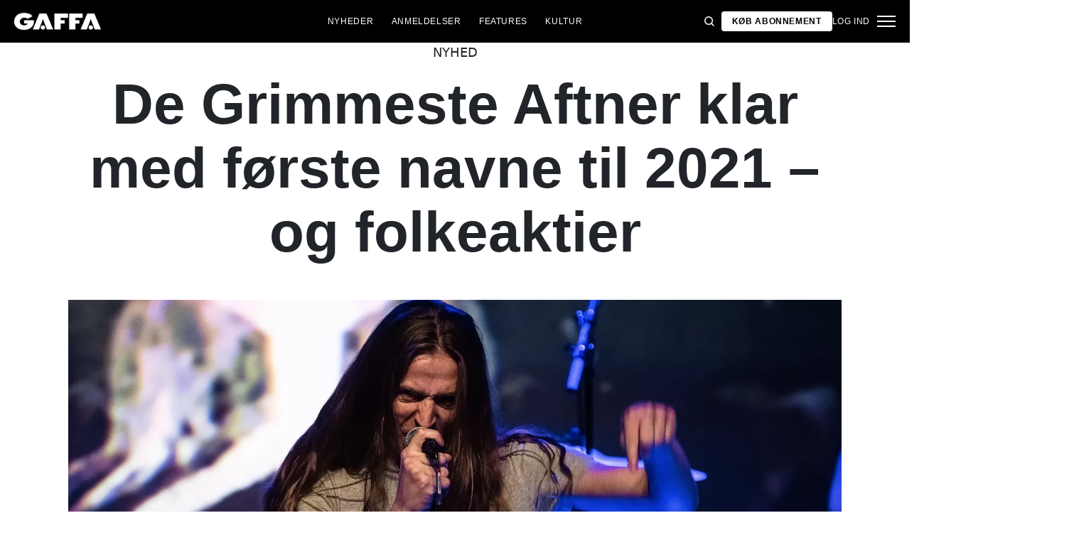

--- FILE ---
content_type: text/html; charset=utf-8
request_url: https://gaffa.dk/nyheder/2020/december/de-grimmeste-aftner-klar-med-forste-navne-til-2021-og-folkeaktier/
body_size: 19287
content:

<!DOCTYPE html>
<html lang="da">
<head>
    <style id="w3_bg_load">
        div:not(.w3_bg), section:not(.w3_bg), iframelazy:not(.w3_bg) {
            background-image: none !important;
        }
    </style>
    <script>var w3_lazy_load_by_px = 200, blank_image_webp_url = "https://d2pk8plgu825qi.cloudfront.net/wp-content/uploads/blank.pngw3.webp", google_fonts_delay_load = 1e4, w3_mousemoveloadimg = !1, w3_page_is_scrolled = !1, w3_lazy_load_js = 1, w3_excluded_js = 0; class w3_loadscripts { constructor(e) { this.triggerEvents = e, this.eventOptions = { passive: !0 }, this.userEventListener = this.triggerListener.bind(this), this.lazy_trigger, this.style_load_fired, this.lazy_scripts_load_fired = 0, this.scripts_load_fired = 0, this.scripts_load_fire = 0, this.excluded_js = w3_excluded_js, this.w3_lazy_load_js = w3_lazy_load_js, this.w3_fonts = "undefined" != typeof w3_googlefont ? w3_googlefont : [], this.w3_styles = [], this.w3_scripts = { normal: [], async: [], defer: [], lazy: [] }, this.allJQueries = [] } user_events_add(e) { this.triggerEvents.forEach(t => window.addEventListener(t, e.userEventListener, e.eventOptions)) } user_events_remove(e) { this.triggerEvents.forEach(t => window.removeEventListener(t, e.userEventListener, e.eventOptions)) } triggerListener_on_load() { "loading" === document.readyState ? document.addEventListener("DOMContentLoaded", this.load_resources.bind(this)) : this.load_resources() } triggerListener() { this.user_events_remove(this), this.lazy_scripts_load_fired = 1, this.add_html_class("w3_user"), "loading" === document.readyState ? (document.addEventListener("DOMContentLoaded", this.load_style_resources.bind(this)), this.scripts_load_fire || document.addEventListener("DOMContentLoaded", this.load_resources.bind(this))) : (this.load_style_resources(), this.scripts_load_fire || this.load_resources()) } async load_style_resources() { this.style_load_fired || (this.style_load_fired = !0, this.register_styles(), document.getElementsByTagName("html")[0].setAttribute("data-css", this.w3_styles.length), document.getElementsByTagName("html")[0].setAttribute("data-css-loaded", 0), this.preload_scripts(this.w3_styles), this.load_styles_preloaded()) } async load_styles_preloaded() { setTimeout(function (e) { document.getElementsByTagName("html")[0].classList.contains("css-preloaded") ? e.load_styles(e.w3_styles) : e.load_styles_preloaded() }, 200, this) } async load_resources() { this.scripts_load_fired || (this.scripts_load_fired = !0, this.hold_event_listeners(), this.exe_document_write(), this.register_scripts(), this.add_html_class("w3_start"), "function" == typeof w3_events_on_start_js && w3_events_on_start_js(), this.preload_scripts(this.w3_scripts.normal), this.preload_scripts(this.w3_scripts.defer), this.preload_scripts(this.w3_scripts.async), await this.load_scripts(this.w3_scripts.normal), await this.load_scripts(this.w3_scripts.defer), await this.load_scripts(this.w3_scripts.async), await this.execute_domcontentloaded(), await this.execute_window_load(), window.dispatchEvent(new Event("w3-scripts-loaded")), this.add_html_class("w3_js"), "function" == typeof w3_events_on_end_js && w3_events_on_end_js(), this.lazy_trigger = setInterval(this.w3_trigger_lazy_script, 500, this)) } async w3_trigger_lazy_script(e) { e.lazy_scripts_load_fired && (await e.load_scripts(e.w3_scripts.lazy), e.add_html_class("jsload"), clearInterval(e.lazy_trigger)) } add_html_class(e) { document.getElementsByTagName("html")[0].classList.add(e) } register_scripts() { document.querySelectorAll("script[type=lazyload_int]").forEach(e => { e.hasAttribute("data-src") ? e.hasAttribute("async") && !1 !== e.async ? this.w3_scripts.async.push(e) : e.hasAttribute("defer") && !1 !== e.defer || "module" === e.getAttribute("data-w3-type") ? this.w3_scripts.defer.push(e) : this.w3_scripts.normal.push(e) : this.w3_scripts.normal.push(e) }), document.querySelectorAll("script[type=lazyload_ext]").forEach(e => { this.w3_scripts.lazy.push(e) }) } register_styles() { document.querySelectorAll("link[data-href]").forEach(e => { this.w3_styles.push(e) }) } async execute_script(e) { return await this.repaint_frame(), new Promise(t => { let s = document.createElement("script"), a;[...e.attributes].forEach(e => { let t = e.nodeName; "type" !== t && "data-src" !== t && ("data-w3-type" === t && (t = "type", a = e.nodeValue), s.setAttribute(t, e.nodeValue)) }), e.hasAttribute("data-src") ? (s.setAttribute("src", e.getAttribute("data-src")), s.addEventListener("load", t), s.addEventListener("error", t)) : (s.text = e.text, t()), null !== e.parentNode && e.parentNode.replaceChild(s, e) }) } async execute_styles(e) { var t; let s; return t = e, void ((s = document.createElement("link")).href = t.getAttribute("data-href"), s.rel = "stylesheet", document.head.appendChild(s), t.parentNode.removeChild(t)) } async load_scripts(e) { let t = e.shift(); return t ? (await this.execute_script(t), this.load_scripts(e)) : Promise.resolve() } async load_styles(e) { let t = e.shift(); return t ? (this.execute_styles(t), this.load_styles(e)) : "loaded" } async load_fonts(e) { var t = document.createDocumentFragment(); e.forEach(e => { let s = document.createElement("link"); s.href = e, s.rel = "stylesheet", t.appendChild(s) }), setTimeout(function () { document.head.appendChild(t) }, google_fonts_delay_load) } preload_scripts(e) { var t = document.createDocumentFragment(), s = 0, a = this;[...e].forEach(i => { let r = i.getAttribute("data-src"), n = i.getAttribute("data-href"); if (r) { let d = document.createElement("link"); d.href = r, d.rel = "preload", d.as = "script", t.appendChild(d) } else if (n) { let l = document.createElement("link"); l.href = n, l.rel = "preload", l.as = "style", s++, e.length == s && (l.dataset.last = 1), t.appendChild(l), l.onload = function () { fetch(this.href).then(e => e.blob()).then(e => { a.update_css_loader() }).catch(e => { a.update_css_loader() }) }, l.onerror = function () { a.update_css_loader() } } }), document.head.appendChild(t) } update_css_loader() { document.getElementsByTagName("html")[0].setAttribute("data-css-loaded", parseInt(document.getElementsByTagName("html")[0].getAttribute("data-css-loaded")) + 1), document.getElementsByTagName("html")[0].getAttribute("data-css") == document.getElementsByTagName("html")[0].getAttribute("data-css-loaded") && document.getElementsByTagName("html")[0].classList.add("css-preloaded") } hold_event_listeners() { let e = {}; function t(t, s) { !function (t) { function s(s) { return e[t].eventsToRewrite.indexOf(s) >= 0 ? "w3-" + s : s } e[t] || (e[t] = { originalFunctions: { add: t.addEventListener, remove: t.removeEventListener }, eventsToRewrite: [] }, t.addEventListener = function () { arguments[0] = s(arguments[0]), e[t].originalFunctions.add.apply(t, arguments) }, t.removeEventListener = function () { arguments[0] = s(arguments[0]), e[t].originalFunctions.remove.apply(t, arguments) }) }(t), e[t].eventsToRewrite.push(s) } function s(e, t) { let s = e[t]; Object.defineProperty(e, t, { get: () => s || function () { }, set(a) { e["w3" + t] = s = a } }) } t(document, "DOMContentLoaded"), t(window, "DOMContentLoaded"), t(window, "load"), t(window, "pageshow"), t(document, "readystatechange"), s(document, "onreadystatechange"), s(window, "onload"), s(window, "onpageshow") } hold_jquery(e) { let t = window.jQuery; Object.defineProperty(window, "jQuery", { get: () => t, set(s) { if (s && s.fn && !e.allJQueries.includes(s)) { s.fn.ready = s.fn.init.prototype.ready = function (t) { if (void 0 !== t) return e.scripts_load_fired ? e.domReadyFired ? t.bind(document)(s) : document.addEventListener("w3-DOMContentLoaded", () => t.bind(document)(s)) : t.bind(document)(s), s(document) }; let a = s.fn.on; s.fn.on = s.fn.init.prototype.on = function () { if ("ready" == arguments[0]) { if (this[0] !== document) return a.apply(this, arguments), this; arguments[1].bind(document)(s) } if (this[0] === window) { function e(e) { return e.split(" ").map(e => "load" === e || 0 === e.indexOf("load.") ? "w3-jquery-load" : e).join(" ") } "string" == typeof arguments[0] || arguments[0] instanceof String ? arguments[0] = e(arguments[0]) : "object" == typeof arguments[0] && Object.keys(arguments[0]).forEach(t => { Object.assign(arguments[0], { [e(t)]: arguments[0][t] })[t] }) } return a.apply(this, arguments), this }, e.allJQueries.push(s) } t = s } }) } async execute_domcontentloaded() { this.domReadyFired = !0, await this.repaint_frame(), document.dispatchEvent(new Event("w3-DOMContentLoaded")), await this.repaint_frame(), window.dispatchEvent(new Event("w3-DOMContentLoaded")), await this.repaint_frame(), document.dispatchEvent(new Event("w3-readystatechange")), await this.repaint_frame(), document.w3onreadystatechange && document.w3onreadystatechange() } async execute_window_load() { await this.repaint_frame(), setTimeout(function () { window.dispatchEvent(new Event("w3-load")) }, 100), await this.repaint_frame(), window.w3onload && window.w3onload(), await this.repaint_frame(), this.allJQueries.forEach(e => e(window).trigger("w3-jquery-load")), window.dispatchEvent(new Event("w3-pageshow")), await this.repaint_frame(), window.w3onpageshow && window.w3onpageshow() } exe_document_write() { let e = new Map; document.write = document.writeln = function (t) { let s = document.currentScript, a = document.createRange(), i = s.parentElement, r = e.get(s); void 0 === r && (r = s.nextSibling, e.set(s, r)); let n = document.createDocumentFragment(); a.setStart(n, 0), n.appendChild(a.createContextualFragment(t)), i.insertBefore(n, r) } } async repaint_frame() { return new Promise(e => requestAnimationFrame(e)) } static execute() { let e = new w3_loadscripts(["keydown", "mousemove", "touchmove", "touchstart", "touchend", "wheel"]); e.load_fonts(e.w3_fonts), e.user_events_add(e), e.excluded_js || e.hold_jquery(e), e.w3_lazy_load_js || (e.scripts_load_fire = 1, e.triggerListener_on_load()); let t = setInterval(function e(s) { null != document.body && (document.body.getBoundingClientRect().top < -30 && s.triggerListener(), clearInterval(t)) }, 500, e) } } setTimeout(function () { w3_loadscripts.execute() }, 1e3);</script>
    <link rel="preconnect" href="https://fonts.googleapis.com">
    <link rel="preconnect" href="https://fonts.gstatic.com" crossorigin>
    <link rel="preconnect" href="https://securepubads.g.doubleclick.net">
    <link rel="preconnect" href="https://tags.tiqcdn.com">
    <link rel="preconnect" href="https://macro.adnami.io">
    <link rel="preconnect" href="https://cdn.cookielaw.org">
    <meta name="format-detection" content="telephone=no" />

    <script type="text/javascript">

        if (navigator.platform != "Linux x86_64") {
            function appendHeadCode(code) {
                var tempDiv = document.createElement('div');
                tempDiv.innerHTML = code;
                document.head.appendChild(tempDiv.firstChild);
            }
            appendHeadCode('<link href="https://fonts.googleapis.com/css2?family=Poppins:wght@300;400;700&family=Roboto:ital,wght@0,200;0,400;0,700;1,200;1,400&display=swap" rel="stylesheet">');
        }
    </script>
    
    
<title>De Grimmeste Aftner klar med f&#248;rste navne til 2021 – og folkeaktier</title>
<meta name="author" content="Gaffa" />
<!-- SEO Title -->
<meta http-equiv="content-language" content="dk">
<meta http-equiv="content-type" content="text/html; charset=UTF-8" />
<meta http-equiv="cache-control" content="no-cache" />
<meta http-equiv="Pragma" content="no-cache" />
<meta http-equiv="Expires" content="-1" />
<meta name="viewport" content="width=device-width, initial-scale=1, user-scalable=no" />
<meta charset="utf-8" />

    <link rel="alternate" hreflang="da" href="https://gaffa.dk/nyheder/2020/december/de-grimmeste-aftner-klar-med-forste-navne-til-2021-og-folkeaktier/" />

<!-- SEO Description -->
<meta name="description" content="GAFFA.dk – alt om musik" />

<!-- Facebook and Twitter integration -->
<meta name="type" content="website" />


<link rel="canonical" href="https://gaffa.dk/nyheder/2020/december/de-grimmeste-aftner-klar-med-forste-navne-til-2021-og-folkeaktier/">
    <meta name="keywords" content="Bers&#230;rk,Steen J&#248;rgensen">

<link rel="apple-touch-icon" sizes="180x180" href="/static/Favicon/apple-touch-icon.png">
<link rel="icon" type="image/png" sizes="32x32" href="/static/Favicon/favicon-32x32.png">
<link rel="icon" type="image/png" sizes="16x16" href="/static/Favicon/favicon-16x16.png">
<link rel="mask-icon" href="/static/Favicon/safari-pinned-tab.svg" color="#5bbad5">
<link rel="shortcut icon" href="/static/Favicon/favicon.ico">

<meta name="twitter:title" content="De Grimmeste Aftner klar med f&#248;rste navne til 2021 – og folkeaktier" />
<meta name="twitter:url" content="https://gaffa.dk/nyheder/2020/december/de-grimmeste-aftner-klar-med-forste-navne-til-2021-og-folkeaktier/" />
<meta name="twitter:card" content="summary_large_image" />

<meta name="msapplication-TileColor" content="#da532c">
<meta name="msapplication-config" content="/static/Favicon/browserconfig.xml">
<meta name="theme-color" content="#ffffff">
<meta name="culture" content="da" />
<meta name="robots" content="index,follow" />
<meta property="og:locale" content="dk" />
<meta property="og:type" content="website" />
<meta property="og:url" content="https://gaffa.dk/nyheder/2020/december/de-grimmeste-aftner-klar-med-forste-navne-til-2021-og-folkeaktier/" />
<meta property="og:title" content="De Grimmeste Aftner klar med f&#248;rste navne til 2021 – og folkeaktier" />
<meta property="og:description" content="GAFFA.dk – alt om musik" />

<!-- Open Graph Article Enrichment -->
<meta property="article:published_time" content="17-12-2020 10:00:00" />
    <meta property="article:author" content="Ole Rosenstand Svidt" />

        <meta property="article:tag" content="Bers&#230;rk" />
        <meta property="article:tag" content="Steen J&#248;rgensen" />

        <meta property="article:tag" content="GrimFest 2021" />
        <meta property="article:tag" content="De Grimmeste Aftner 2021" />
        <meta property="article:tag" content="Fries Before Guys" />

    <meta property="og:site_name" content="De Grimmeste Aftner klar med f&#248;rste navne til 2021 – og folkeaktier" />
    <meta property="og:image" content="https://gaffa.blob.core.windows.net/gaffa-media/media/f6cade9e-b511-4b4f-8b17-837ade0655c0/DeGrimmesteAftnerKlarMedForsteNavneTil2021OgFolkeaktier-default.webp" />

   
    <link rel="stylesheet" href="/Frontend/Styles/main.css?v=639046050540000000" />

    <script type="text/javascript">
        if (navigator.platform != "Linux x86_64") {
            var script = document.createElement('script');
            script.src = 'https://macro.adnami.io/macro/spec/adsm.macro.29825fa7-f12f-4d6d-ab6d-e330b88eed57.js';
            script.async = true;
            document.head.appendChild(script);
        }
    </script>


    <script>var adsmtag = adsmtag || {}; adsmtag.cmd = adsmtag.cmd || [];</script>
        <script>window.googletag = window.googletag || { cmd: [] }; window.googletag.cmd.push(function () { window.googletag.pubads().set('page_url', 'gaffa.dk'); }); window.googletag.cmd.push(function () { window.googletag.pubads().setTargeting('gaffa.dk', 'frontpage'); }); window.domainConfig = "gaffa.dk";</script>
    <link rel="preconnect" href="https://cdn.cookielaw.org">


    <meta name="facebook-domain-verification" content="zlryquvyalzhep724nvc55pozhc4d1" />
<!-- Start of CMP  Concept X – Sourcepoint -->
<script>"use strict";function _typeof(t){return(_typeof="function"==typeof Symbol&&"symbol"==typeof Symbol.iterator?function(t){return typeof t}:function(t){return t&&"function"==typeof Symbol&&t.constructor===Symbol&&t!==Symbol.prototype?"symbol":typeof t})(t)}!function(){var t=function(){var t,e,o=[],n=window,r=n;for(;r;){try{if(r.frames.__tcfapiLocator){t=r;break}}catch(t){}if(r===n.top)break;r=r.parent}t||(!function t(){var e=n.document,o=!!n.frames.__tcfapiLocator;if(!o)if(e.body){var r=e.createElement("iframe");r.style.cssText="display:none",r.name="__tcfapiLocator",e.body.appendChild(r)}else setTimeout(t,5);return!o}(),n.__tcfapi=function(){for(var t=arguments.length,n=new Array(t),r=0;r<t;r++)n[r]=arguments[r];if(!n.length)return o;"setGdprApplies"===n[0]?n.length>3&&2===parseInt(n[1],10)&&"boolean"==typeof n[3]&&(e=n[3],"function"==typeof n[2]&&n[2]("set",!0)):"ping"===n[0]?"function"==typeof n[2]&&n[2]({gdprApplies:e,cmpLoaded:!1,cmpStatus:"stub"}):o.push(n)},n.addEventListener("message",(function(t){var e="string"==typeof t.data,o={};if(e)try{o=JSON.parse(t.data)}catch(t){}else o=t.data;var n="object"===_typeof(o)&&null!==o?o.__tcfapiCall:null;n&&window.__tcfapi(n.command,n.version,(function(o,r){var a={__tcfapiReturn:{returnValue:o,success:r,callId:n.callId}};t&&t.source&&t.source.postMessage&&t.source.postMessage(e?JSON.stringify(a):a,"*")}),n.parameter)}),!1))};"undefined"!=typeof module?module.exports=t:t()}();</script> 
 
 <script>
  var userConsentedToAll = false;
  var pubScriptLoaded     = false;


  function loadPubScript() {
    // If it's already loaded, bail out
    if (pubScriptLoaded) return;
    pubScriptLoaded = true;

    var script = document.createElement('script');
    script.src = 'https://cncptx.com/pubscript/gaffa.dk_prod.js';
    script.async = true;
    document.head.appendChild(script);
  }


  var hasFiredInteraction = false;
  function userInteractionHandler() {
    if (!hasFiredInteraction) {
      hasFiredInteraction = true;
      console.log("User interacted - loading pub script...");
      loadPubScript();
      detachUserInteractionListeners();
    }
  }

  function attachUserInteractionListeners() {
    document.addEventListener('mousemove',   userInteractionHandler);
    document.addEventListener('scroll',      userInteractionHandler);
    document.addEventListener('click',       userInteractionHandler);
    document.addEventListener('touchstart',  userInteractionHandler);
    document.addEventListener('touchmove',   userInteractionHandler);
  }

  function detachUserInteractionListeners() {
    document.removeEventListener('mousemove',   userInteractionHandler);
    document.removeEventListener('scroll',      userInteractionHandler);
    document.removeEventListener('click',       userInteractionHandler);
    document.removeEventListener('touchstart',  userInteractionHandler);
    document.removeEventListener('touchmove',   userInteractionHandler);
  }

  // Initialize dataLayer if needed
  window.dataLayer = window.dataLayer || [];
  // Sourcepoint config with onConsentReady
  window._sp_ = {
    config: {
      accountId: 1423,
      baseEndpoint: 'https://cdn.privacy-mgmt.com',
      events: {
        onConsentReady: function (message_type, consentUUID, euconsent, info) {
          console.log("=== onConsentReady fired ===");
          console.log("consentedToAll = ", euconsent.consentedToAll);

          dataLayer.push({
            event:'consent_update',
            consentedToAll: euconsent.consentedToAll
          });

          userConsentedToAll = euconsent.consentedToAll;

          // If user consented => load immediately & remove listeners
          if (userConsentedToAll === true) {
            loadPubScript();
            detachUserInteractionListeners();
          } else {
            // Not consented => attach user interaction events
            attachUserInteractionListeners();
          }
        }
      }
    }
  };
  </script>


  <script src="https://cdn.privacy-mgmt.com/wrapperMessagingWithoutDetection.js"></script>


  <script>
    window['gtag_enable_tcf_support'] = true;
  </script>

<!-- Google Tag Manager -->
<script>!function(){"use strict";function l(e){for(var t=e,r=0,n=document.cookie.split(";");r<n.length;r++){var o=n[r].split("=");if(o[0].trim()===t)return o[1]}}function s(e){return localStorage.getItem(e)}function u(e){return window[e]}function A(e,t){e=document.querySelector(e);return t?null==e?void 0:e.getAttribute(t):null==e?void 0:e.textContent}var e=window,t=document,r="script",n="dataLayer",o="https://stp.gaffa.dk",a="",i="bwykkgeudcl",c="bjzed=&page=3",g="stapeUserId",v="",E="",d=!1;try{var d=!!g&&(m=navigator.userAgent,!!(m=new RegExp("Version/([0-9._]+)(.*Mobile)?.*Safari.*").exec(m)))&&16.4<=parseFloat(m[1]),f="stapeUserId"===g,I=d&&!f?function(e,t,r){void 0===t&&(t="");var n={cookie:l,localStorage:s,jsVariable:u,cssSelector:A},t=Array.isArray(t)?t:[t];if(e&&n[e])for(var o=n[e],a=0,i=t;a<i.length;a++){var c=i[a],c=r?o(c,r):o(c);if(c)return c}else console.warn("invalid uid source",e)}(g,v,E):void 0;d=d&&(!!I||f)}catch(e){console.error(e)}var m=e,g=(m[n]=m[n]||[],m[n].push({"gtm.start":(new Date).getTime(),event:"gtm.js"}),t.getElementsByTagName(r)[0]),v=I?"&bi="+encodeURIComponent(I):"",E=t.createElement(r),f=(d&&(i=8<i.length?i.replace(/([a-z]{8}$)/,"kp$1"):"kp"+i),!d&&a?a:o);E.async=!0,E.src=f+"/"+i+".js?"+c+v,null!=(e=g.parentNode)&&e.insertBefore(E,g)}();</script>
<!-- End Google Tag Manager -->
<!-- Start of Sleeknote signup and lead generation tool - www.sleeknote.com -->
<script id="sleeknoteScript" type="lazyload_int">
(function () {
var sleeknoteScriptTag = document.createElement("script");
sleeknoteScriptTag.type = "text/javascript";
sleeknoteScriptTag.charset = "utf-8";
sleeknoteScriptTag.src = ("//sleeknotecustomerscripts.sleeknote.com/54672.js");
var s = document.getElementById("sleeknoteScript"); 
s.parentNode.insertBefore(sleeknoteScriptTag, s); 
})();
</script>
<!-- End of Sleeknote signup and lead generation tool - www.sleeknote.com -->

<script type="lazyload_int">
    (function(c,l,a,r,i,t,y){
        c[a]=c[a]||function(){(c[a].q=c[a].q||[]).push(arguments)};
        t=l.createElement(r);t.async=1;t.src="https://www.clarity.ms/tag/"+i;
        y=l.getElementsByTagName(r)[0];y.parentNode.insertBefore(t,y);
    })(window, document, "clarity", "script", "egqt4hd9el");
</script>

<script sync id="ebx" data-src="//applets.ebxcdn.com/ebx.js"></script>

<script type="lazyload_int" data-src="https://cdn.onesignal.com/sdks/web/v16/OneSignalSDK.page.js" defer></script>

<script type="lazyload_int">
window.OneSignalDeferred = window.OneSignalDeferred || [];
OneSignalDeferred.push(function(OneSignal) {
OneSignal.init({
appId: "034aa216-f68e-4373-8a58-2e41ad38d0b8",
});
});
</script>
<!-- TABOOLA <HEAD> CODE -->
<script type="text/javascript">
  window._taboola = window._taboola || [];
  _taboola.push({article:'auto'});
  !function (e, f, u, i) {
    if (!document.getElementById(i)){
      e.async = 1;
      e.src = u;
      e.id = i;
      f.parentNode.insertBefore(e, f);
    }
  }(document.createElement('script'),
  document.getElementsByTagName('script')[0],
  '//cdn.taboola.com/libtrc/mediagroupdk-network/loader.js',
  'tb_loader_script');
  if(window.performance && typeof window.performance.mark == 'function')
    {window.performance.mark('tbl_ic');}
</script>

<script>window.googletag = window.googletag || { cmd: [] }; window.googletag.cmd.push(function () { window.googletag.pubads().set('page_url', 'gaffa.dk'); }); window.googletag.cmd.push(function () { window.googletag.pubads().setTargeting('gaffa.dk', 'frontpage'); }); window.domainConfig = "gaffa.dk";</script>

    <script src="/App_Plugins/UmbracoForms/Assets/promise-polyfill/dist/polyfill.min.js" type="application/javascript"></script><script src="/App_Plugins/UmbracoForms/Assets/aspnet-client-validation/dist/aspnet-validation.min.js" type="application/javascript"></script>
        <meta property="ip" content="18.224.31.226, 104.23.243.53:22290" />


    

<script type="application/ld+json">
    {
        "@context": "https://schema.org",
        "@type": "NewsArticle",
        "url": "https://gaffa.dk/nyheder/2020/december/de-grimmeste-aftner-klar-med-forste-navne-til-2021-og-folkeaktier/",
        "headline": "De Grimmeste Aftner klar med f&#248;rste navne til 2021 – og folkeaktier",
        "image": [""],
        "datePublished": "2022-01-07T12:04:00+01:00",
        "author": {
            "@type": "Person",
            "name": "Ole Rosenstand Svidt"
        },
        "publisher": {
            "@type": "Organization",
            "name": "GAFFA",
            "logo": {
                "@type": "ImageObject",
                "url": "https://gaffa.dk/media/4z5ptkqn/gaffa_40_topmenu.svg"
            }
        },
        "description": "GAFFA.dk – alt om musik"
    }
</script>

    


    <style>
        body:not(:has(.adnm-html-topscroll-frame-wrapper)) div#cncpt-dsk_top1 {
            min-height: 80vh;
        }

        body:not(:has(.adnm-html-topscroll-frame-wrapper)) .nav__bar {
            position: relative !important;
        }
    </style>
</head>
<body class="static-navigation ">
    

        
    <div data-component="adblock-detector" data-component-args='{"url":"/register/"}'></div>
<div id="cncpt-dsk_top1" style="text-align: center;"></div>
<div id="cncpt-mob_top1" style="text-align: center;"></div>
    

<nav class="nav" data-component="navigation" data-component-id="main-nav">

    <div class="nav__bar">
        <div class="full-width-container nav__bar__inner">

            <!-- Logo -->
            <div class="nav__bar__logo-container">
                <a href="/" class="nav__bar__logo">
                        <img src="/media/hhzpyugn/gaffa_neg.png" />
                </a>
            </div>

            <div class="nav__bar__links">
                        <a href="/nyheder-fra-gaffa/"
                           class="label nav__bar__link">
                            Nyheder
                        </a>
                        <a href="/anmeldelser/"
                           class="label nav__bar__link">
                            Anmeldelser
                        </a>
                        <a href="/features-oversigtsside/"
                           class="label nav__bar__link">
                            Features
                        </a>
                        <a href="/debat-samfund-oversigtsside/"
                           class="label nav__bar__link">
                            Kultur
                        </a>
            </div>

            <div class="nav__bar__tools">

                <div class="nav__bar__search-toggle" data-navigation-toggle-search>
                    <svg class="svg-icon nav__bar__search-toggle--open">
                        <use xlink:href="/static/spriteSheet.svg#search"></use>
                    </svg>
                    <svg class="svg-icon nav__bar__search-toggle--close">
                        <use xlink:href="/static/spriteSheet.svg#close"></use>
                    </svg>
                </div>

                    <a href="/register/" class="label nav__bar__link nav__bar__link--primary">
                        <span class="nav__bar__link-text">K&#248;b abonnement</span>
                    </a>


                    <a href="/login/" class="label nav__bar__link">
                        Log ind
                    </a>

                <div class="nav__menu-toggle" data-navigation-toggle-menu>
                    <span class="burger">
                        <span class="burger__mid"></span>
                    </span>
                    <svg class="svg-icon">
                        <use xlink:href="/static/spriteSheet.svg#close"></use>
                    </svg>
                </div>

            </div>

        </div>
    </div>

    <div class="nav__shadow" data-navigation-toggle-menu></div>

    <div class="nav__menu">
        <div class="nav__menu__close" data-navigation-toggle-menu>
            <svg class="svg-icon">
                <use xlink:href="/static/spriteSheet.svg#close"></use>
            </svg>
        </div>

        <div class="nav__menu__inner">
            <div class="nav__menu__primary">
                    <div class="nav__menu__menu-item "
                         >

                        <div class="nav__menu__menu-item-inner">
                            <a href="/nyheder-fra-gaffa/"
                               class="label nav__menu__link">
                                Nyheder
                            </a>

                        </div>

                    </div>
                    <div class="nav__menu__menu-item accordion"
                         data-navigation-component=accordion>

                        <div class="nav__menu__menu-item-inner">
                            <a href="/anmeldelser/"
                               class="label nav__menu__link">
                                Anmeldelser
                            </a>

                                <button class="nav__menu__subnav-toggle" data-accordion-toggle>
                                    <svg class="svg-icon">
                                        <use xlink:href="/static/spriteSheet.svg#fat-plus"></use>
                                    </svg>
                                    <svg class="svg-icon">
                                        <use xlink:href="/static/spriteSheet.svg#fat-minus"></use>
                                    </svg>
                                </button>
                        </div>

                            <div class="accordion__expander">
                                <div class="nav__menu__subnav accordion__inner">
                                        <a href="/anmeldelses-oversigtsside/albumanmeldelser/"
                                           class="label nav__menu__sub-link">
                                            Album
                                        </a>
                                        <a href="/anmeldelses-oversigtsside/koncertanmeldelser/"
                                           class="label nav__menu__sub-link">
                                            Koncerter
                                        </a>
                                        <a href="/anmeldelses-oversigtsside/techanmeldelser/"
                                           class="label nav__menu__sub-link">
                                            Tech
                                        </a>
                                </div>
                            </div>
                    </div>
                    <div class="nav__menu__menu-item accordion"
                         data-navigation-component=accordion>

                        <div class="nav__menu__menu-item-inner">
                            <a href="/features-oversigtsside/"
                               class="label nav__menu__link">
                                Features
                            </a>

                                <button class="nav__menu__subnav-toggle" data-accordion-toggle>
                                    <svg class="svg-icon">
                                        <use xlink:href="/static/spriteSheet.svg#fat-plus"></use>
                                    </svg>
                                    <svg class="svg-icon">
                                        <use xlink:href="/static/spriteSheet.svg#fat-minus"></use>
                                    </svg>
                                </button>
                        </div>

                            <div class="accordion__expander">
                                <div class="nav__menu__subnav accordion__inner">
                                        <a href="/features-oversigtsside/interviews/"
                                           class="label nav__menu__sub-link">
                                            Interviews
                                        </a>
                                        <a href="/features-oversigtsside/guides/"
                                           class="label nav__menu__sub-link">
                                            Guides
                                        </a>
                                        <a href="/features-oversigtsside/klassikeren/"
                                           class="label nav__menu__sub-link">
                                            Klassikeren
                                        </a>
                                </div>
                            </div>
                    </div>
                    <div class="nav__menu__menu-item accordion"
                         data-navigation-component=accordion>

                        <div class="nav__menu__menu-item-inner">
                            <a href="/debat-samfund-oversigtsside/"
                               class="label nav__menu__link">
                                Kultur
                            </a>

                                <button class="nav__menu__subnav-toggle" data-accordion-toggle>
                                    <svg class="svg-icon">
                                        <use xlink:href="/static/spriteSheet.svg#fat-plus"></use>
                                    </svg>
                                    <svg class="svg-icon">
                                        <use xlink:href="/static/spriteSheet.svg#fat-minus"></use>
                                    </svg>
                                </button>
                        </div>

                            <div class="accordion__expander">
                                <div class="nav__menu__subnav accordion__inner">
                                        <a href="/debat-samfund-oversigtsside/holdinger/"
                                           class="label nav__menu__sub-link">
                                            Holdninger
                                        </a>
                                        <a href="/debat-samfund-oversigtsside/gaffa-mener/"
                                           class="label nav__menu__sub-link">
                                            GAFFA mener
                                        </a>
                                        <a href="/debat-samfund-oversigtsside/samfund/"
                                           class="label nav__menu__sub-link">
                                            Samfund
                                        </a>
                                        <a href="/kulturpolitik/"
                                           class="label nav__menu__sub-link">
                                            Kulturpolitik
                                        </a>
                                </div>
                            </div>
                    </div>
            </div>

            <div class="nav__menu__secondary">
                        <a class="label nav__menu__secondary-link"
                           href="/live-api/">
                            <span>Koncert kalender</span>
                            <svg class="svg-icon">
                                <use xlink:href="/static/spriteSheet.svg#arrow-right"></use>
                            </svg>
                        </a>
                        <a class="label nav__menu__secondary-link"
                           href="/gaffa-lyd-oversigtsside/">
                            <span>GAFFA Lyd</span>
                            <svg class="svg-icon">
                                <use xlink:href="/static/spriteSheet.svg#arrow-right"></use>
                            </svg>
                        </a>
                        <a class="label nav__menu__secondary-link"
                           href="/gaffa-photo-awards/2025/">
                            <span>Photo Awards 2025</span>
                            <svg class="svg-icon">
                                <use xlink:href="/static/spriteSheet.svg#arrow-right"></use>
                            </svg>
                        </a>
                        <a class="label nav__menu__secondary-link"
                           href="/uddannelsesguiden/">
                            <span>Uddannelsesguiden</span>
                            <svg class="svg-icon">
                                <use xlink:href="/static/spriteSheet.svg#arrow-right"></use>
                            </svg>
                        </a>
                        <a class="label nav__menu__secondary-link"
                           href="/magasinet/">
                            <span>L&#230;s GAFFA magasinet</span>
                            <svg class="svg-icon">
                                <use xlink:href="/static/spriteSheet.svg#arrow-right"></use>
                            </svg>
                        </a>
                        <a class="label nav__menu__secondary-link"
                           href="/om-gaffa/">
                            <span>Om GAFFA</span>
                            <svg class="svg-icon">
                                <use xlink:href="/static/spriteSheet.svg#arrow-right"></use>
                            </svg>
                        </a>
                        <a class="label nav__menu__secondary-link"
                           target="_blank"
                           href="https://media.gaffa.dk/dk/">
                            <span>Media og Salg</span>
                            <svg class="svg-icon">
                                <use xlink:href="/static/spriteSheet.svg#arrow-right"></use>
                            </svg>
                        </a>
                        <a class="label nav__menu__secondary-link"
                           href="/sponsoreret-indhold/">
                            <span>Sponsoreret indhold</span>
                            <svg class="svg-icon">
                                <use xlink:href="/static/spriteSheet.svg#arrow-right"></use>
                            </svg>
                        </a>
                        <a class="label nav__menu__secondary-link"
                           href="/gaffa-prisen-mappe/gaffa-prisen-om-gaffa-prisen/">
                            <span>GAFFA-Prisen</span>
                            <svg class="svg-icon">
                                <use xlink:href="/static/spriteSheet.svg#arrow-right"></use>
                            </svg>
                        </a>
                        <a class="label nav__menu__secondary-link"
                           href="/blianmelder/">
                            <span>Bli&#39; Anmelder</span>
                            <svg class="svg-icon">
                                <use xlink:href="/static/spriteSheet.svg#arrow-right"></use>
                            </svg>
                        </a>
                        <a class="label nav__menu__secondary-link"
                           href="/festivalguiden/festivalguiden/">
                            <span>Festivalguiden</span>
                            <svg class="svg-icon">
                                <use xlink:href="/static/spriteSheet.svg#arrow-right"></use>
                            </svg>
                        </a>
                        <a class="label nav__menu__secondary-link"
                           href="/min-side/">
                            <span>GAFFA + Min side</span>
                            <svg class="svg-icon">
                                <use xlink:href="/static/spriteSheet.svg#arrow-right"></use>
                            </svg>
                        </a>
            </div>
        </div>
    </div>

    <div class="nav__search-modal search-modal"
         data-navigation-search-modal
         data-component="search"
         data-component-args='{"baseUrl": "/umbraco/api/search/typeahead", "resultClass": "search-modal__result"}'>

        <div class="search-modal__inner grid-container">
                <form class="search-modal__form form"
                      action="/sogeresultat/"
                      method="GET"
                      autocomplete="off">

                    <div class="search-input search-input--dark">
                        <input class="search-input__field"
                               type="text"
                               name="q"
                               placeholder="S&#248;g"
                               data-search-culture="da"
                               value=""
                               data-search-input />

                        <svg class="svg-icon search-input__icon">
                            <use xlink:href="/static/spriteSheet.svg#search"></use>
                        </svg>
                    </div>
                </form>

            <div class="search-modal__results" data-search-results></div>
        </div>
    </div>

</nav>

    <main>


<div class="article-page 2" data-access="off">
    
<div class="article-page__hero">
    <div class="grid-container article-page__hero__top">
                    <p class="article-page__hero__type">Nyhed</p>        <h1 class="heading--h1 article-page__hero__headline">De Grimmeste Aftner klar med f&#248;rste navne til 2021 – og folkeaktier</h1>
    </div>
    <div class="grid-container grid-container--no-mobile-padding">

<div id="dc0a346a-192e-451d-ae83-89992717b5b2" class="hero-gallery hero-gallery--single"  data-component-args="{&quot;galleryItems&quot;:[{&quot;caption&quot;:&quot;De Grimmeste Aftner klar med f&#248;rste navne til 2021 – og folkeaktier&quot;}]}">
    <div class="hero-gallery__inner">
        <div data-hero-gallery-open>
<picture src="/media/tdpmv3qr/5dd754f9e08e286bc81fe50a0881d656.jpg"><source media="" sizes="(min-width: 1380px) 1380px, 100vw" srcset="https://gaffa.blob.core.windows.net/gaffa-media/media/f6cade9e-b511-4b4f-8b17-837ade0655c0/DeGrimmesteAftnerKlarMedForsteNavneTil2021OgFolkeaktier-XXXXXLARGE.webp 2070w,https://gaffa.blob.core.windows.net/gaffa-media/media/f6cade9e-b511-4b4f-8b17-837ade0655c0/DeGrimmesteAftnerKlarMedForsteNavneTil2021OgFolkeaktier-XXLARGESHORTHEIGHT.webp 1380w,https://gaffa.blob.core.windows.net/gaffa-media/media/f6cade9e-b511-4b4f-8b17-837ade0655c0/DeGrimmesteAftnerKlarMedForsteNavneTil2021OgFolkeaktier-XLARGESHORTHEIGHT.webp 1035w,https://gaffa.blob.core.windows.net/gaffa-media/media/f6cade9e-b511-4b4f-8b17-837ade0655c0/DeGrimmesteAftnerKlarMedForsteNavneTil2021OgFolkeaktier-MEDIUMSHORTHEIGHT.webp 750w" type="image/webp" /><img alt="De Grimmeste Aftner klar med første navne til 2021 – og folkeaktier" class="" src="https://gaffa.blob.core.windows.net/gaffa-media/media/f6cade9e-b511-4b4f-8b17-837ade0655c0/DeGrimmesteAftnerKlarMedForsteNavneTil2021OgFolkeaktier-default.webp"></img></picture>                    </div>
    </div>
    <p class="text--small hero-gallery__caption">De Grimmeste Aftner klar med f&#248;rste navne til 2021 – og folkeaktier</p>
</div>    </div>
</div>
    <div class="grid-container article-page__content">
        <div class="col-xxxl--1-5 columns-section__col">


    <div class="flex-column">
        <div class="cncpt-only-desk" id="cncpt-sky2"></div>
    </div>
        </div>
        <article class="col-xl-9 col-xxxl-6 article-page__main">
            <h2 class="article-page__manchet heading--h3 heading--regular">GAFFA.dk – alt om musik</h2>
            <div class="article-page__by-line">
                <div class="article-page__by-line__meta">
                    <div class="article-page__by-line__entries">
                        <span class="article-page__by-line__entry">
Af Ole Rosenstand Svidt                             / FOTO: Peter Troest - www.troest.nu                        </span>
                    </div>
                    <span class="article-page__by-line__date">17.12.2020 / 10:00 / <span>L&#230;setid: 2 min</span></span>
                </div>
            </div>
            <div class="article-page__body rte text--large">
                <div class=""><p><strong>Bers&aelig;rk, Steen J&oslash;rgensen og Fries Before Guys underholder i Brabrand</strong></p><p>Da GrimFest i Brabrand ligesom stort set alle andre danske sommerfestivaler blev aflyst i 2020, reagerede arrang&oslash;rerne hurtigt og fik i stedet koncertr&aelig;kken De Grimmeste Aftner stablet p&aring; benene. En stribe sid-ned-koncerter for 500 personer p&aring; festivalpladsen p&aring; Grimh&oslash;jgaard hen over sommeren 2020.</p><p>GrimFest vender efter planerne tilbage i 2021 i nyt&aelig;nkt udgave, og nu er arrang&oslash;rerne klar med de f&oslash;rste navne til De Grimmeste Aftener 2021: Bers&aelig;rk, Steen J&oslash;rgensen og live-podcasten Fries Before Guys.</p><div id="cncpt-lb1" class="cncpt-lb-desk"></div><div id="cncpt-mob1" class="cncpt-mobile"></div><br><p><strong>Bers&aelig;rk </strong>den 4. juni 2021</p><div>Bers&aelig;rk (billedet) spiller b&aring;de groovy og melodisk hardrock tilsat dansksprogede tekster med inspiration i den nordiske mytologi. Menneskets kamp gennem krig, d&oslash;d og forfald er omdrejningspunktet og vejen til omsider at n&aring; genf&oslash;dsel og sejr i gruppens tekstunivers.</div><div>&nbsp;</div><div><strong>Steen J&oslash;rgensen</strong> den 15. juli 2021</div><div><br />Sort Sol-sangeren har v&aelig;ret aktiv p&aring; musikscenen siden 1977 og lover b&aring;de Sort Sol-numre, egne sange og fortolkninger af eviggyldige navne som Dylan, Young, Cohen og Kraftwerk.</div><div>&nbsp;</div><div><strong>Podcasten Fries Before Guys</strong> den 17. juli 2021</div><div>&nbsp;</div><div>Fries Before Guys alias Nanna Hovgaard og Josephine Kuhn er kendt og elsket for at give et b&aring;de r&oslash;rende, rammende og morsomt indblik i deres venskab og livet som unge kvinder i dagens Danmark.</div><div>&nbsp;</div><div>L&AElig;S OGS&Aring;: <em><a href="https://gaffa.dk/artikel/141897/fries-before-guys-the-minds-of-99-i-royal-arena-var-som-at-lobe-en-maraton" target="_blank" rel="noopener">Fries Before Guys: "The Minds of 99 i Royal Arena var som at l&oslash;be en maraton"</a></em></div><p>Billetsalget er netop begyndt p&aring; <a href="http://www.grimfest.dk" target="_blank" rel="noopener">grimfest.dk</a></p><p>De Grimmeste Aftener begynder allerede til april. I 2020 blev det til 13 koncerter for n&aelig;sten 3600 g&aelig;ster, og den f&oslash;rste koncert, med Allan Olsen den 12. juni, var i &oslash;vrigt den f&oslash;rste udend&oslash;rs koncert for 500 personer i Danmark, efter at disse atter blev lovlige.</p><div id="cncpt-megaboard_interscroll1" class="cncpt-mb-desk"></div><div id="cncpt-mob2" class="cncpt-mobile"></div><br><p><strong>Grim udsteder folkeaktier</strong></p><div>GrimFests arrang&oslash;rer Grim har ogs&aring; sat gang i folkeaktier. Form&aring;let med salg af folkeaktier er, at man gennem denne donation er med til at sikre fremtiden for <span class="il">Grim</span> og alle festivalens projekter. <span class="il">Grim</span> som helhed d&aelig;kker over <span class="il">GrimFest</span>, De Grimmeste Aftner, <span class="il">Grim</span> H&oslash;jskole og KoncertPilot, der alle er med til at skabe og udvikle kultur. L&aelig;s mere p&aring; <a href="http://www.grimfest.dk" target="_blank" rel="noopener">grimfest.dk</a><br /><br /></div><div>N&aring;r man k&oslash;ber en Folkeaktie i <span class="il">Grim,</span> modtager man et nummeret k&oslash;bsbevis og en <span class="il">Grim</span> Folkeaktie-plakat. Grim har nemlig allieret sig med den anerkendte aarhusianske street art-kunstner Peter Birk fra Galleri Grisk, en kunstner som flere gange har v&aelig;ret med til at udsmykke <span class="il">GrimFest</span>.</div><div>&nbsp;</div><div><div>I oktober skrev <span class="il">Grim i &oslash;vrigt</span>&nbsp;under p&aring; en samarbejdsaftale med AURA Energi, der gjorde <span class="il">GrimFest</span> til Danmarks f&oslash;rste festival, som spiller p&aring; 100 procent gr&oslash;n energi.</div><div>&nbsp;</div><div>Varm op med lidt Bers&aelig;rk:</div><div>&nbsp;</div><div><iframe src="https://www.youtube.com/embed/bzORrYMyWGQ" width="100%" height="315" frameborder="0" allowfullscreen="allowfullscreen"></iframe></div></div><div>&nbsp;</div></div>

            </div>
            

<div class="article-extras">
   <!-- TABOOLA <BODY> CODE -->
<div id="taboola-below-article-thumbnails"></div>
<script type="text/javascript">
  window._taboola = window._taboola || [];
  _taboola.push({
    mode: 'alternating-thumbnails-a',
    container: 'taboola-below-article-thumbnails',
    placement: 'Below article thumbnails',
    target_type: 'mix'
  });
</script>
</div>


        </article>
        <aside class="col-lg-3 article-page__sidebar">



<div id="cncpt-rec1" class="cncpt-rec-desk"></div>

<div id="cncpt-mob5" class="cncpt-mobile"></div>



<div class="link-list link-list--grey link-list--standard-with-featured link-list--self-contained ">
        <div class="link-list__intro">
            <h4 class="link-list__title heading--regular heading--h8"><p><strong>Mest læste</strong> lige nu</p></h4>
        </div>

            <ul class="link-list__list">
                    <li class="link-list__item">

<a class="link-list-item link-list-item--featured" href="/nyheder-fra-gaffa/2026/januar/dansk-heavy-band-siger-farvel-til-bassist-efter-19-ar-og-henter-to-nye-ind/">
            <div class="link-list-item__image"><picture src="/media/ygtd5lzn/red-warszawa.jpg"><source media="" sizes="(min-width: 1380px) 340px, (min-width: 992px) 33vw, 95vw" srcset="https://gaffa.blob.core.windows.net/gaffa-media/media/af3fa7c7-0b2d-486e-adce-b60bdf18193b/RedWarszawa-XXLARGESHORTHEIGHT.webp 1300w,https://gaffa.blob.core.windows.net/gaffa-media/media/af3fa7c7-0b2d-486e-adce-b60bdf18193b/RedWarszawa-XLARGESHORTHEIGHT.webp 900w,https://gaffa.blob.core.windows.net/gaffa-media/media/af3fa7c7-0b2d-486e-adce-b60bdf18193b/RedWarszawa-SMALLSHORTHEIGHT.webp 660w,https://gaffa.blob.core.windows.net/gaffa-media/media/af3fa7c7-0b2d-486e-adce-b60bdf18193b/RedWarszawa-XSMALLSHORTHEIGHT.webp 420w" type="image/webp" /><img alt="Mathias “My Tight Ass” Pedersen længst til venstre" class="" loading="lazy" src="https://gaffa.blob.core.windows.net/gaffa-media/media/af3fa7c7-0b2d-486e-adce-b60bdf18193b/RedWarszawa-default.webp"></img></picture></div>
    
    <div class="link-list-item__content">
        <span class="link-list-item__label label">
Nyhed - 14.01.2026        </span>

                <div class="link-list-item__title heading--h8">Dansk heavy-band siger farvel til bassist efter 19 &#229;r – og henter to nye ind</div>
            </div>

</a>                    </li>
                    <li class="link-list__item">

<a class="link-list-item link-list-item--line" href="/nyheder-fra-gaffa/2026/januar/bruno-mars-udvider-verdensturne-efter-stor-eftersporgsel/">
    
    <div class="link-list-item__content">
        <span class="link-list-item__label label">
Nyhed - 15.01.2026        </span>

                <div class="link-list-item__title heading--h8">Bruno Mars udvider verdensturn&#233; efter stor eftersp&#248;rgsel </div>
            </div>

</a>                    </li>
                    <li class="link-list__item">

<a class="link-list-item link-list-item--line" href="/anmeldelser/2026/januar/album/gs-10-david-bowie-outside/">
    
    <div class="link-list-item__content">
        <span class="link-list-item__label label">
Albumanmeldelse - 15.01.2026        </span>

                <div class="link-list-item__title heading--h8">David Bowie</div>
                <div class="text--bold text--large">10 &#229;r efter Bowies d&#248;d genfandt jeg hans mest oversete mesterv&#230;rk</div>
                    <div class="link-list-item__manchet rte text"></div>
    </div>

</a>                    </li>
                    <li class="link-list__item">

<a class="link-list-item link-list-item--line" href="/nyheder-fra-gaffa/2026/januar/hovedrolle-klar-til-ozzy-film-faenomenal-skuespiller/">
    
    <div class="link-list-item__content">
        <span class="link-list-item__label label">
Nyhed - 16.01.2026        </span>

                <div class="link-list-item__title heading--h8">Hovedrolle klar til Ozzy-film: &quot;F&#230;nomenal skuespiller&quot;</div>
            </div>

</a>                    </li>

            </ul>
</div>


<div id="cncpt-rec2" class="cncpt-rec-desk"></div>

<div id="cncpt-mob6" class="cncpt-mobile"></div>
        </aside>
        <div class="col-xxxl--1-5 columns-section__col">


    <div class="flex-column">
        <div class="cncpt-only-desk" id="cncpt-sky2"></div>
    </div>
        </div>
    </div>
</div>

    <section class="related-content">
        <div class="grid-container">
            <header class="related-content__header">
                <p class="label label--unclickable">Relateret indhold</p>
                <div class="related-content__header-tags">
                        <h3 class="heading--h4">﻿<a class="followable-tag text-link" href="/tag/Bers&#230;rk" data-component="follow-tag">Bers&#230;rk</a></h3>
                        <h3 class="heading--h4">﻿<a class="followable-tag text-link" href="/tag/Steen J&#248;rgensen" data-component="follow-tag">Steen J&#248;rgensen</a></h3>
                </div>
            </header>
            <div class="row related-content__row">
                        <div class="col-md-6 col-lg-4">
            <div class="link-list link-list--grey link-list--standard-with-featured">
                    <div class="link-list__intro">
                        <h4 class="link-list__title heading--regular heading--h8"><p><strong>Nyheder</strong> (5)</p></h4>
                            <a class="label--medium link-list__link" href="/nyheder-fra-gaffa/">Se alle</a>
                    </div>
                <ul class="link-list__list">
                    <li class="link-list__item">

<a class="link-list-item link-list-item--featured" href="/nyheder-fra-gaffa/2025/november/tidligere-mangearig-direktor-for-vega-er-dod/">
            <div class="link-list-item__image"><picture src="/media/mpobidxy/vega_outside_01.jpg"><source media="" sizes="(min-width: 1380px) 340px, (min-width: 992px) 33vw, 95vw" srcset="https://gaffa.blob.core.windows.net/gaffa-media/media/0e04dd65-37f8-40b9-a543-448be76f544a/VegaUdenfor-XXLARGESHORTHEIGHT.webp 1300w,https://gaffa.blob.core.windows.net/gaffa-media/media/0e04dd65-37f8-40b9-a543-448be76f544a/VegaUdenfor-XLARGESHORTHEIGHT.webp 900w,https://gaffa.blob.core.windows.net/gaffa-media/media/0e04dd65-37f8-40b9-a543-448be76f544a/VegaUdenfor-SMALLSHORTHEIGHT.webp 660w,https://gaffa.blob.core.windows.net/gaffa-media/media/0e04dd65-37f8-40b9-a543-448be76f544a/VegaUdenfor-XSMALLSHORTHEIGHT.webp 420w" type="image/webp" /><img alt="" class="" loading="lazy" src="https://gaffa.blob.core.windows.net/gaffa-media/media/0e04dd65-37f8-40b9-a543-448be76f544a/VegaUdenfor-default.webp"></img></picture></div>
    
    <div class="link-list-item__content">
        <span class="link-list-item__label label">
Nyhed - 11.11.2025        </span>

                <div class="link-list-item__title heading--h8">Tidligere mange&#229;rig direkt&#248;r for Vega er d&#248;d</div>
            </div>

</a>                    </li>
                    <li class="link-list__item">

<a class="link-list-item link-list-item--line" href="/nyheder-fra-gaffa/2025/august/baal-annoncerer-jubilaeumskoncerter/">
    
    <div class="link-list-item__content">
        <span class="link-list-item__label label">
Nyhed - 25.08.2025        </span>

                <div class="link-list-item__title heading--h8">Baal annoncerer jubil&#230;umskoncerter</div>
            </div>

</a>                    </li>
                    <li class="link-list__item">

<a class="link-list-item link-list-item--line" href="/nyheder-fra-gaffa/2025/februar/premiere-bersaerk-visualiserer-lyden-af-heavy-rock-i-ny-musikvideo/">
    
    <div class="link-list-item__content">
        <span class="link-list-item__label label">
Nyhed - 11.02.2025        </span>

                <div class="link-list-item__title heading--h8">PREMIERE: Bers&#230;rk visualiserer lyden af heavy rock i ny musikvideo</div>
            </div>

</a>                    </li>
                    <li class="link-list__item">

<a class="link-list-item link-list-item--line" href="/nyheder-fra-gaffa/2024/december/bersaerk-annoncerer-storste-koncert-til-dato/">
    
    <div class="link-list-item__content">
        <span class="link-list-item__label label">
Nyhed - 12.12.2024        </span>

                <div class="link-list-item__title heading--h8">Bers&#230;rk annoncerer st&#248;rste koncert til dato </div>
            </div>

</a>                    </li>
                    <li class="link-list__item">

<a class="link-list-item link-list-item--line" href="/nyheder-fra-gaffa/2024/december/rockband-tager-hul-pa-et-nyt-kapitel-med-ny-forsanger/">
    
    <div class="link-list-item__content">
        <span class="link-list-item__label label">
Nyhed - 06.12.2024        </span>

                <div class="link-list-item__title heading--h8">Band tager hul p&#229; et nyt kapitel med ny forsanger</div>
            </div>

</a>                    </li>
                    
<div id="cncpt-rec1" class="cncpt-rec-desk"></div>

                    
<div id="cncpt-mob1" class="cncpt-mobile"></div>

                </ul>
            </div>
        </div>

                        <div class="col-md-6 col-lg-4">
            <div class="link-list link-list--grey link-list--standard-with-featured">
                    <div class="link-list__intro">
                        <h4 class="link-list__title heading--regular heading--h8"><p><strong>Artikler</strong> (5)</p></h4>
                            <a class="label--medium link-list__link" href="/artikler/">Se alle</a>
                    </div>
                <ul class="link-list__list">
                    <li class="link-list__item">

<a class="link-list-item link-list-item--featured" href="/artikler/2025/januar/25-mindre-koncerter-vi-glaeder-os-til-i-2025/">
            <div class="link-list-item__image"><picture src="/media/syxjp2hh/skærmbillede-2024-03-13-kl-16-34-18.png"><source media="" sizes="(min-width: 1380px) 340px, (min-width: 992px) 33vw, 95vw" srcset="https://gaffa.blob.core.windows.net/gaffa-media/media/f0872f90-1ee7-41e6-bc73-b1218ced985c/SmagPaDigSelv2024-XXLARGESHORTHEIGHT.webp 1300w,https://gaffa.blob.core.windows.net/gaffa-media/media/f0872f90-1ee7-41e6-bc73-b1218ced985c/SmagPaDigSelv2024-XLARGESHORTHEIGHT.webp 900w,https://gaffa.blob.core.windows.net/gaffa-media/media/f0872f90-1ee7-41e6-bc73-b1218ced985c/SmagPaDigSelv2024-SMALLSHORTHEIGHT.webp 660w,https://gaffa.blob.core.windows.net/gaffa-media/media/f0872f90-1ee7-41e6-bc73-b1218ced985c/SmagPaDigSelv2024-XSMALLSHORTHEIGHT.webp 420w" type="image/webp" /><img alt="" class="" loading="lazy" src="https://gaffa.blob.core.windows.net/gaffa-media/media/f0872f90-1ee7-41e6-bc73-b1218ced985c/SmagPaDigSelv2024-default.webp"></img></picture></div>
    
    <div class="link-list-item__content">
        <span class="link-list-item__label label">
Artikel - 09.01.2025        </span>

                <div class="link-list-item__title heading--h8">25 mindre koncerter, vi gl&#230;der os til i 2025</div>
            </div>

</a>                    </li>
                    <li class="link-list__item">

<a class="link-list-item link-list-item--line" href="/artikler/2025/januar/15-danske-album-vi-ser-frem-til-i-2025/">
    
    <div class="link-list-item__content">
        <span class="link-list-item__label label">
Artikel - 07.01.2025        </span>

                <div class="link-list-item__title heading--h8">15 danske album, vi ser frem til i 2025</div>
            </div>

</a>                    </li>
                    <li class="link-list__item">

<a class="link-list-item link-list-item--line" href="/artikler/2024/december/bedst-lige-nu-ti-nye-og-handplukkede-tracks-fra-aggi-til-velvet-volume/">
    
    <div class="link-list-item__content">
        <span class="link-list-item__label label">
Artikel - 08.12.2024        </span>

                <div class="link-list-item__title heading--h8">BEDST LIGE NU: Ti nye og h&#229;ndplukkede tracks</div>
            </div>

</a>                    </li>
                    <li class="link-list__item">

<a class="link-list-item link-list-item--line" href="/artikler/2021/september/lars-h-u-g-om-40-ars-jubilaren-city-slang-af-soren-ulrik-thomsen-en-poetisk-protest/">
    
    <div class="link-list-item__content">
        <span class="link-list-item__label label">
Artikel - 28.09.2021        </span>

                <div class="link-list-item__title heading--h8">Lars H.U.G. om 40 &#229;rs jubilaren &quot;City Slang&quot; af S&#248;ren Ulrik Thomsen – en poetisk protest</div>
            </div>

</a>                    </li>
                    <li class="link-list__item">

<a class="link-list-item link-list-item--line" href="/artikler/2021/september/guide-her-er-oktobers-mest-spaendende-koncerter/">
    
    <div class="link-list-item__content">
        <span class="link-list-item__label label">
Artikel - 24.09.2021        </span>

                <div class="link-list-item__title heading--h8">GUIDE: Her er oktobers mest sp&#230;ndende koncerter </div>
            </div>

</a>                    </li>
                    
<div id="cncpt-rec2" class="cncpt-rec-desk"></div>

                    
<div id="cncpt-mob2" class="cncpt-mobile"></div>

                </ul>
            </div>
        </div>

                
                
                        <div class="col-md-6 col-lg-4">
            <div class="link-list link-list--grey link-list--standard-with-featured">
                    <div class="link-list__intro">
                        <h4 class="link-list__title heading--regular heading--h8"><p><strong>Albumanmeldelser</strong> (5)</p></h4>
                            <a class="label--medium link-list__link" href="/anmeldelser/">Se alle</a>
                    </div>
                <ul class="link-list__list">
                    <li class="link-list__item">

<a class="link-list-item link-list-item--featured" href="/anmeldelser/2025/november/album/bersaerk-verdens-vrang/">
            <div class="link-list-item__image"><picture src="/media/wihpdgue/photo_by_poul-martin-sperlig-dalhar2-1-kopi-2400x1600.jpg"><source media="" sizes="(min-width: 1380px) 340px, (min-width: 992px) 33vw, 95vw" srcset="https://gaffa.blob.core.windows.net/gaffa-media/media/9ae10fb4-f884-4d68-a7ce-cf09a536c19d/Bersaerk2025-XXLARGESHORTHEIGHT.webp 1300w,https://gaffa.blob.core.windows.net/gaffa-media/media/9ae10fb4-f884-4d68-a7ce-cf09a536c19d/Bersaerk2025-XLARGESHORTHEIGHT.webp 900w,https://gaffa.blob.core.windows.net/gaffa-media/media/9ae10fb4-f884-4d68-a7ce-cf09a536c19d/Bersaerk2025-SMALLSHORTHEIGHT.webp 660w,https://gaffa.blob.core.windows.net/gaffa-media/media/9ae10fb4-f884-4d68-a7ce-cf09a536c19d/Bersaerk2025-XSMALLSHORTHEIGHT.webp 420w" type="image/webp" /><img alt="Poul Martin Sperlig Dalhart" class="" loading="lazy" src="https://gaffa.blob.core.windows.net/gaffa-media/media/9ae10fb4-f884-4d68-a7ce-cf09a536c19d/Bersaerk2025-default.webp"></img></picture></div>
    
    <div class="link-list-item__content">
        <span class="link-list-item__label label">
Albumanmeldelse - 13.11.2025        </span>

                <div class="link-list-item__title heading--h8">Bers&#230;rk</div>
                <div class="text--bold text--large">Den fl&#230;bende nationalromantik er endelig lagt p&#229; hylden</div>
                    <div class="link-list-item__manchet rte text"></div>
    </div>

</a>                    </li>
                    <li class="link-list__item">

<a class="link-list-item link-list-item--line" href="/anmeldelser/2025/maj/album/vincent-ryder-way-too-quiet/">
    
    <div class="link-list-item__content">
        <span class="link-list-item__label label">
Albumanmeldelse - 23.05.2025        </span>

                <div class="link-list-item__title heading--h8">Vincent Ryder</div>
                <div class="text--bold text--large">Det danske f&#230;nomen sl&#229;r stort br&#248;d op</div>
                    <div class="link-list-item__manchet rte text"></div>
    </div>

</a>                    </li>
                    <li class="link-list__item">

<a class="link-list-item link-list-item--line" href="/anmeldelser/2021/maj/album/magnetisk-nyt-fra-skyggernes-land/">
    
    <div class="link-list-item__content">
        <span class="link-list-item__label label">
Albumanmeldelse - 14.05.2021        </span>

                <div class="link-list-item__title heading--h8">Kira Skov</div>
                <div class="text--bold text--large">Magnetisk nyt fra skyggernes land</div>
                    <div class="link-list-item__manchet rte text"></div>
    </div>

</a>                    </li>
                    <li class="link-list__item">

<a class="link-list-item link-list-item--line" href="/anmeldelser/2020/oktober/releases/et-tveaegget-svaerd-klover-album/">
    
    <div class="link-list-item__content">
        <span class="link-list-item__label label">
Albumanmeldelse - 23.10.2020        </span>

                <div class="link-list-item__title heading--h8">Bers&#230;rk</div>
                <div class="text--bold text--large">Et tve&#230;gget sv&#230;rd kl&#248;ver album</div>
                    <div class="link-list-item__manchet rte text"></div>
    </div>

</a>                    </li>
                    <li class="link-list__item">

<a class="link-list-item link-list-item--line" href="/anmeldelser/2019/september/releases/anmeldelse-kvinderne-dominerede-smuk-hyldestkoncert-til-springsteen/">
    
    <div class="link-list-item__content">
        <span class="link-list-item__label label">
Albumanmeldelse - 19.09.2019        </span>

                <div class="link-list-item__title heading--h8">Diverse kunstnere</div>
                <div class="text--bold text--large">ANMELDELSE: Kvinderne dominerede smuk hyldestkoncert til Springsteen</div>
                    <div class="link-list-item__manchet rte text"></div>
    </div>

</a>                    </li>
                    
<div id="cncpt-rec3" class="cncpt-rec-desk"></div>

                    
<div id="cncpt-mob3" class="cncpt-mobile"></div>

                </ul>
            </div>
        </div>

                        <div class="col-md-6 col-lg-4">
            <div class="link-list link-list--grey link-list--standard-with-featured">
                    <div class="link-list__intro">
                        <h4 class="link-list__title heading--regular heading--h8"><p><strong>Koncertanmeldelser</strong> (5)</p></h4>
                            <a class="label--medium link-list__link" href="/anmeldelser/">Se alle</a>
                    </div>
                <ul class="link-list__list">
                    <li class="link-list__item">

<a class="link-list-item link-list-item--featured" href="/anmeldelser/2026/januar/koncerter/baal-skraen-100126/">
            <div class="link-list-item__image"><picture src="/media/3cjn3wxb/baal_train_08012026_fotograf_henrik-sørensen-2.jpg"><source media="" sizes="(min-width: 1380px) 340px, (min-width: 992px) 33vw, 95vw" srcset="https://gaffa.blob.core.windows.net/gaffa-media/media/dade92ee-b8e1-463f-a22b-4d71f9dc08b6/BAALTRAIN08012026FotografHenrikSorensen2-XXLARGESHORTHEIGHT.webp 1300w,https://gaffa.blob.core.windows.net/gaffa-media/media/dade92ee-b8e1-463f-a22b-4d71f9dc08b6/BAALTRAIN08012026FotografHenrikSorensen2-XLARGESHORTHEIGHT.webp 900w,https://gaffa.blob.core.windows.net/gaffa-media/media/dade92ee-b8e1-463f-a22b-4d71f9dc08b6/BAALTRAIN08012026FotografHenrikSorensen2-SMALLSHORTHEIGHT.webp 660w,https://gaffa.blob.core.windows.net/gaffa-media/media/dade92ee-b8e1-463f-a22b-4d71f9dc08b6/BAALTRAIN08012026FotografHenrikSorensen2-XSMALLSHORTHEIGHT.webp 420w" type="image/webp" /><img alt="Foto: Henrik Sørensen, billeder fra Train 8. januar" class="" loading="lazy" src="https://gaffa.blob.core.windows.net/gaffa-media/media/dade92ee-b8e1-463f-a22b-4d71f9dc08b6/BAALTRAIN08012026FotografHenrikSorensen2-default.webp"></img></picture></div>
    
    <div class="link-list-item__content">
        <span class="link-list-item__label label">
Koncertanmeldelse - 11.01.2026        </span>

                <div class="link-list-item__title heading--h8">Baal</div>
                <div class="text--bold text--large">En af g&#230;sterne fik jubil&#230;umskoncerten op p&#229; det h&#248;jeste niveau</div>
                    <div class="link-list-item__manchet rte text"></div>
    </div>

</a>                    </li>
                    <li class="link-list__item">

<a class="link-list-item link-list-item--line" href="/anmeldelser/2023/marts/koncerter/poetisk-punkikon-er-stadig-nysgerrigt/">
    
    <div class="link-list-item__content">
        <span class="link-list-item__label label">
Koncertanmeldelse - 04.03.2023        </span>

                <div class="link-list-item__title heading--h8">J&#248;rgensen/Botes</div>
                <div class="text--bold text--large">Poetisk punkikon er stadig nysgerrigt</div>
                    <div class="link-list-item__manchet rte text"></div>
    </div>

</a>                    </li>
                    <li class="link-list__item">

<a class="link-list-item link-list-item--line" href="/anmeldelser/2022/anmeldelser_december/koncerter/overbevisende-bersaerkergang-fra-stilhed-til-storm/">
    
    <div class="link-list-item__content">
        <span class="link-list-item__label label">
Koncertanmeldelse - 29.12.2022        </span>

                <div class="link-list-item__title heading--h8">Bers&#230;rk</div>
                <div class="text--bold text--large">Overbevisende Bers&#230;rkergang fra stilhed til storm</div>
                    <div class="link-list-item__manchet rte text"></div>
    </div>

</a>                    </li>
                    <li class="link-list__item">

<a class="link-list-item link-list-item--line" href="/anmeldelser/2022/anmeldelser_september/koncerter/stjernerne-kunne-naesten-ga-pa-vandet-ved-brabrand-so/">
    
    <div class="link-list-item__content">
        <span class="link-list-item__label label">
Koncertanmeldelse - 04.09.2022        </span>

                <div class="link-list-item__title heading--h8">Kira Skov, Steen J&#248;rgensen, Mette Lindberg, Anna Br&#248;nsted med flere</div>
                <div class="text--bold text--large">Stjernerne kunne n&#230;sten g&#229; p&#229; vandet ved Brabrand S&#248;</div>
                    <div class="link-list-item__manchet rte text"></div>
    </div>

</a>                    </li>
                    <li class="link-list__item">

<a class="link-list-item link-list-item--line" href="/anmeldelser/2022/anmeldelser_juni/koncert/bersaerk-copenhell-170622/">
    
    <div class="link-list-item__content">
        <span class="link-list-item__label label">
Koncertanmeldelse - 18.06.2022        </span>

                <div class="link-list-item__title heading--h8">Bers&#230;rk</div>
                <div class="text--bold text--large">Bers&#230;rks sene bers&#230;rkergang</div>
                    <div class="link-list-item__manchet rte text"></div>
    </div>

</a>                    </li>
                    
<div id="cncpt-rec4" class="cncpt-rec-desk"></div>

                    
<div id="cncpt-mob4" class="cncpt-mobile"></div>

                </ul>
            </div>
        </div>

                        <div class="col-md-6 col-lg-4">
            <div class="link-list link-list--grey link-list--standard-with-featured">
                    <div class="link-list__intro">
                        <h4 class="link-list__title heading--regular heading--h8"><p><strong>Læs også</strong></p></h4>
                    </div>
                <ul class="link-list__list">
                    <li class="link-list__item">

<a class="link-list-item link-list-item--featured" href="/nyheder-fra-gaffa/2026/januar/de-her-kommuner-bruger-flest-og-faerrest-penge-pa-kulturen/">
            <div class="link-list-item__image"><picture src="/media/ojccqlvo/cddac8d2b47052ce7dc349730be0afd2.jpg"><source media="" sizes="(min-width: 1380px) 340px, (min-width: 992px) 33vw, 95vw" srcset="https://gaffa.blob.core.windows.net/gaffa-media/media/2e284474-d9ae-4169-acec-031b167b2291/SkuffendeIntimkoncertIKobenhavn-XXLARGESHORTHEIGHT.webp 1300w,https://gaffa.blob.core.windows.net/gaffa-media/media/2e284474-d9ae-4169-acec-031b167b2291/SkuffendeIntimkoncertIKobenhavn-XLARGESHORTHEIGHT.webp 900w,https://gaffa.blob.core.windows.net/gaffa-media/media/2e284474-d9ae-4169-acec-031b167b2291/SkuffendeIntimkoncertIKobenhavn-SMALLSHORTHEIGHT.webp 660w,https://gaffa.blob.core.windows.net/gaffa-media/media/2e284474-d9ae-4169-acec-031b167b2291/SkuffendeIntimkoncertIKobenhavn-XSMALLSHORTHEIGHT.webp 420w" type="image/webp" /><img alt="Arkivfoto (Iceage på Hotel Cecil i 2018)" class="" loading="lazy" src="https://gaffa.blob.core.windows.net/gaffa-media/media/2e284474-d9ae-4169-acec-031b167b2291/SkuffendeIntimkoncertIKobenhavn-default.webp"></img></picture></div>
    
    <div class="link-list-item__content">
        <span class="link-list-item__label label">
Nyhed - 21.01.2026        </span>

                <div class="link-list-item__title heading--h8">De her kommuner bruger flest og f&#230;rrest penge p&#229; kulturen</div>
            </div>

</a>                    </li>
                    <li class="link-list__item">

<a class="link-list-item link-list-item--line" href="/nyheder-fra-gaffa/2026/januar/snuggle-klar-til-at-indtage-store-vega/">
    
    <div class="link-list-item__content">
        <span class="link-list-item__label label">
Nyhed - 21.01.2026        </span>

                <div class="link-list-item__title heading--h8">Snuggle klar til at indtage Store Vega</div>
            </div>

</a>                    </li>
                    <li class="link-list__item">

<a class="link-list-item link-list-item--line" href="/nyheder-fra-gaffa/2026/januar/smag-pa-dig-selv-annoncerer-nyt-album/">
    
    <div class="link-list-item__content">
        <span class="link-list-item__label label">
Nyhed - 21.01.2026        </span>

                <div class="link-list-item__title heading--h8">Smag P&#229; Dig Selv annoncerer nyt album</div>
            </div>

</a>                    </li>
                    <li class="link-list__item">

<a class="link-list-item link-list-item--line" href="/nyheder-fra-gaffa/2026/januar/lea-eydbjorg-langer-ud-efter-datingkulturen-pa-ny-single-1/">
    
    <div class="link-list-item__content">
        <span class="link-list-item__label label">
Nyhed - 21.01.2026        </span>

                <div class="link-list-item__title heading--h8">Lea Ey&#240;bj&#248;rg langer ud efter datingkulturen p&#229; ny single</div>
            </div>

</a>                    </li>
                    <li class="link-list__item">

<a class="link-list-item link-list-item--line" href="/nyheder-fra-gaffa/2026/januar/rigmor-er-klar-med-forste-single-i-to-ar/">
    
    <div class="link-list-item__content">
        <span class="link-list-item__label label">
Nyhed - 21.01.2026        </span>

                <div class="link-list-item__title heading--h8">Rigmor er klar med f&#248;rste single i to &#229;r</div>
            </div>

</a>                    </li>
                    
<div id="cncpt-rec5" class="cncpt-rec-desk"></div>

                    
<div id="cncpt-mob5" class="cncpt-mobile"></div>

                </ul>
            </div>
        </div>

            </div>
        </div>
    </section>
</main>
    
<footer class="footer text">
    <div class="grid-container">
        <div class="row">
            <div class="col-12 footer__logo"><a href="/"><svg class="svg-icon"><use xlink:href="/static/spriteSheet.svg#gaffa"></use></svg></a></div>
            <div class="col-12 footer__newsletter__heading"><h4 class="text--center heading--h5">F&#229; GAFFAs nyhedsmail</h4></div>
            <div class="col-12 col-lg-2">
                    <ul class="footer__links-building">
                            <li class="footer__links-building__link"><a href="/om-gaffa/">Kontakt</a></li>
                            <li class="footer__links-building__link"><a href="/koncertguiden/">Koncertguiden</a></li>
                            <li class="footer__links-building__link"><a href="/kulturpolitik/">Kulturpolitik</a></li>
                            <li class="footer__links-building__link"><a href="/festivalguiden/">Festivalguiden</a></li>
                    </ul>
            </div>
            <div class="col-12 col-lg-8 footer__newsletter" data-component="mailerlite-newsletter-form">
                <p class="footer__newsletter__success">Du er nu tilmeldt nyhedsbrevet</p>
                <p class="footer__newsletter__error">Der gik noget galt</p>
                <form class="footer__newsletter__form" onsubmit="event.preventDefault(); submitNewsletter();" data-component="form">
                    <div class="input-container">
                        <input type="email" name="Email" class="form-control input-field input-field--empty input-field--wide" data-validation-text="Angiv venligst gyldig email" data-required-text="Dette felt skal udfyldes " required />
                        <label for="Email" class="input-container__label">INDTAST DIN EMAILADRESSE </label>
                        <input type="text" name="Culture" hidden value="da" />
                    </div>
                    <div class="input-container">
                        <button type="submit" class="btn">Tilmeld</button>
                    </div>
                    <div class="input-container">
                        <input type="checkbox" id="Permission" class="form-check-input input-container__form-check" name="Permission" value="Accepted permissions" data-required-text="Dette felt skal udfyldes " required />
                        <label for="Permission"><p>Ja tak, jeg ønsker at modtage GAFFAs nyhedsbrev, og godkender derfor <a href="/cookie-og-privatlivspolitik/" title="Cookie og privatlivspolitik">cookie &amp; privatlivspolitik</a>.</p></label>
                    </div>
                </form>
            </div>
            <div class="col-12 col-lg-2 footer__social-media">
                <div class="footer__social-media__heading">F&#248;lg os</div>
                <ul class="footer__social-media__links">
                        <li class="footer__social-media__link"><a href="https://da-dk.facebook.com/gaffadk"><svg class="svg-icon"><use xlink:href="/static/spriteSheet.svg#facebook"></use></svg></a></li>
                                            <li class="footer__social-media__link"><a href="https://twitter.com/gaffa_dk?lang=da"><svg class="svg-icon"><use xlink:href="/static/spriteSheet.svg#twitter"></use></svg></a></li>
                                            <li class="footer__social-media__link"><a href="https://www.instagram.com/gaffadk/?hl=da"><svg class="svg-icon"><use xlink:href="/static/spriteSheet.svg#instagram"></use></svg></a></li>
                </ul>
            </div>
            <div class="col-12 col-lg-3 footer__copyright text--small">&#169; 2025 GAFFA. ALL RIGHTS RESERVED</div>
            <div class="col-12 col-lg-6">
                <ul class="footer__languages">
                    <li class="footer__languages__link"><a href="https://gaffa.dk">DANMARK</a></li>
                    <li class="footer__languages__link"><a href="https://gaffa.se">SVERIGE</a></li>
                    <li class="footer__languages__link"><a href="https://gaffa.no">NORGE</a></li>
                </ul>
            </div>
                        <div class="col-12 col-lg-3 footer__copyright text--small"><a href="https://itm8.dk/" target="_blank"><img class="svg-icon" src="/media/lvgptqoo/itm8-rgb-neg-tall2.png" /></a></div>
        </div>
    </div>
</footer>
    
    <!-- MailerLite Universal -->
<script>
    (function(w,d,e,u,f,l,n){w[f]=w[f]||function(){(w[f].q=w[f].q||[])
    .push(arguments);},l=d.createElement(e),l.async=1,l.src=u,
    n=d.getElementsByTagName(e)[0],n.parentNode.insertBefore(l,n);})
    (window,document,'script','https://assets.mailerlite.com/js/universal.js','ml');
    ml('account', '1240637');
</script>
<!-- End MailerLite Universal -->
<!-- TABOOLA FLUSH CODE -->
<script type="text/javascript">
  window._taboola = window._taboola || [];
  _taboola.push({flush: true});
</script>
        <div id="yb_anchor_wrapper">
            <span class="anchor_title">ANNONCE</span>
            <div id="anchor_ad">
                <div id="cncpt-dsk_anchor" style="text-align: center;"></div>

                <div id="cncpt-mob_anchor" style="text-align: center;"></div>

            </div>
        </div>    <script>googletag.cmd.push(function () { googletag.pubads().addEventListener("slotRenderEnded", function (b) { if (!b.isEmpty) { var a = document.createElement("span"); a.classList.add("anchor_close"), a.style.display = "block", a.innerText = "x", a.addEventListener("click", function () { document.getElementById("yb_anchor_wrapper").style.display = "none", this.style.display = "none" }, !1), setTimeout(function () { document.querySelector("#anchor_ad > div").style.width = document.querySelector("#anchor_ad iframe").width + "px", document.querySelector("#anchor_ad iframe").parentNode.parentNode.appendChild(a), document.querySelector(".phone") && (document.querySelector(".phone #yb_anchor_wrapper").style.backgroundColor = "#f4f4f4", document.querySelector(".phone .anchor_title").style.display = "block"), Number(document.querySelector("#anchor_ad iframe").width) + 40 > window.innerWidth ? document.querySelector("#anchor_ad").style.padding = "6px 0 0 0" : document.querySelector("#anchor_ad").style.padding = "6px 20px 0" }, 500) } }) })</script>
    <style type="text/css">
        #yb_anchor_wrapper {
            position: fixed;
            bottom: 0px;
            z-index: 9999999;
            text-align: center;
            left: 50%;
            transform: translate(-50%, 0)
        }

        .phone #yb_anchor_wrapper {
            width: 100%;
            text-align: center
        }

        .phone #anchor_ad > div {
            margin: 0 auto;
            position: relative
        }

        .anchor_title {
            display: none
        }

        .phone .anchor_title {
            color: #000;
            font-family: 'Roboto', Arial, sans-serif;
            font-weight: 500;
            font-size: 10px;
            position: relative;
            top: 5px
        }

        .anchor_close {
            cursor: pointer;
            color: #b2b2b2;
            border: 1px solid #b2b2b2;
            border-radius: 100%;
            background: #fff;
            line-height: 28px;
            font-size: 31px;
            font-family: arial, sans-serif;
            position: absolute;
            top: -6px;
            right: 3px;
            height: 33px;
            width: 33px
        }

        .phone .anchor_close {
            top: -16px;
            right: -17px
        }

        .anchor_close:hover {
            color: #fff;
            background-color: #b2b2b2
        }

        @media only screen and (max-width: 359px) {
            .phone .anchor_close {
                top: -24px;
                right: 0;
                height: 23px;
                width: 23px;
                font-size: 20px;
                line-height: 19px
            }
        }
    </style>
    <script src="/Frontend/Scripts/Gaffa.bundle.js?v=639046050620000000" type="text/javascript"></script>
    <script>function w3_events_on_end_js() { document.getElementById("w3_bg_load").remove(), w3_bglazyload = 0, lazyloadimages(0), 0 == window.site_nav_link_burger && (jQuery(".hamburger").click(), window.site_nav_link_burger = !1) } function w3_start_img_load() { var t = this.scrollY; lazyloadimages(t), lazyloadiframes(t) } function w3_events_on_start_js() { convert_to_video_tag(document.getElementsByTagName("videolazy")), w3_start_img_load() } w3_bglazyload = 1, function () { var t = new Image; t.onload = function () { w3_hasWebP = !!(t.height > 0 && t.width > 0) }, t.onerror = function () { w3_hasWebP = !1 } }(), window.addEventListener("scroll", function (t) { w3_start_img_load() }, { passive: !0 }); var w3_is_mobile = window.matchMedia("(max-width: 767px)").matches ? 1 : 0, win_width = screen.availWidth, bodyRectMain = {}; function getDataUrl(t, e, a) { var o = document.createElement("canvas"), i = o.getContext("2d"), n = new Image; o.width = parseInt(e), o.height = parseInt(a), i.drawImage(n, 0, 0), t.src = o.toDataURL("image/png") } function lazyload_img(t, e, a, o) { for (var i = 0; i < t.length; i++)if ("LazyLoad" == t[i].getAttribute("data-class")) { var n = t[i], d = t[i].getBoundingClientRect(); if (0 != d.top && d.top - (a - e.top) < w3_lazy_load_by_px) { if (compStyles = window.getComputedStyle(t[i]), 0 == compStyles.getPropertyValue("opacity")) continue; if ("IFRAMELAZY" == n.tagName) { var r; n = document.createElement("iframe"); for (r = t[i].attributes.length - 1; r >= 0; --r)n.attributes.setNamedItem(t[i].attributes[r].cloneNode()); t[i].parentNode.replaceChild(n, t[i]) } var l = n.getAttribute("data-src") ? n.getAttribute("data-src") : n.src; w3_is_mobile && n.getAttribute("data-mob-src") && (l = n.getAttribute("data-mob-src")); var s = n.getAttribute("data-srcset") ? n.getAttribute("data-srcset") : ""; s || (n.onload = function () { this.setAttribute("data-done", "Loaded"), "function" == typeof w3speedup_after_iframe_img_load && w3speedup_after_iframe_img_load(this) }, n.onerror = function () { this.getAttribute("data-mob-src") && w3_is_mobile && this.getAttribute("data-src") && (this.src = this.getAttribute("data-src")) }), n.src = l, null != s & "" != s && (n.srcset = s), delete n.dataset.class } } } function w3_load_dynamic_blank_img(t) { for (var e = 0; e < t.length; e++)if ("LazyLoad" == t[e].getAttribute("data-class")) { var a = t[e].src; if (void 0 !== a && -1 == a.indexOf("data:") && null != t[e].getAttribute("width") && null != t[e].getAttribute("height")) { var o = parseInt(t[e].getAttribute("width")), i = parseInt(t[e].getAttribute("height")); getDataUrl(t[e], o, i) } } } function convert_to_video_tag(t) { const e = t.length > 0 ? t[0] : ""; if (e) { delete t[0]; var a, o = document.createElement("video"); for (a = e.attributes.length - 1; a >= 0; --a)o.attributes.setNamedItem(e.attributes[a].cloneNode()); o.innerHTML = e.innerHTML, e.parentNode.replaceChild(o, e), "string" == typeof o.getAttribute("data-poster") && o.setAttribute("poster", o.getAttribute("data-poster")), convert_to_video_tag(t) } } function lazyload_video(t, e, a, o, i) { for (var n = 0; n < t.length; n++) { t[n]; var d = t[n].getBoundingClientRect(); if (0 != d.top && d.top - (o - e.top) < w3_lazy_load_by_px) if (void 0 === t[n].getElementsByTagName("source")[0]) lazyload_video_source(t[n], a, o, i, d, e); else for (var r = t[n].getElementsByTagName("source"), l = 0; l < r.length; l++) { lazyload_video_source(r[l], a, o, i, d, e) } } } function lazyload_video_source(t, e, a, o, i, n) { if (void 0 !== t && "LazyLoad" == t.getAttribute("data-class") && 0 != i.top && i.top - (a - n.top) < w3_lazy_load_by_px) { var d = t.getAttribute("data-src") ? t.getAttribute("data-src") : t.src, r = t.getAttribute("data-srcset") ? t.getAttribute("data-srcset") : ""; null != t.srcset & "" != t.srcset && (t.srcset = r), void 0 === t.getElementsByTagName("source")[0] ? "SOURCE" == t.tagName ? (t.parentNode.src = d, t.parentNode.load(), null !== t.parentNode.getAttribute("autoplay") && t.parentNode.play()) : (t.src = d, t.load(), null !== t.getAttribute("autoplay") && t.play()) : t.parentNode.src = d, delete t.dataset.class, t.setAttribute("data-done", "Loaded") } } function lazyload_imgbgs(t, e, a, o) { for (var i = 0; i < t.length; i++) { var n = t[i], d = t[i].getBoundingClientRect(); d.top, e.top; d.top - (a - e.top) < w3_lazy_load_by_px && n.classList.add("w3_bg") } } function lazyloadimages(t) { var e = document.querySelectorAll("img[data-class=LazyLoad]"), a = document.querySelectorAll("div:not(.w3_js), section:not(.w3_js), iframelazy:not(.w3_js)"), o = document.getElementsByTagName("video"), i = document.getElementsByTagName("audio"), n = document.body.getBoundingClientRect(), d = window.innerHeight, r = screen.availWidth; "undefined" != typeof load_dynamic_img && (w3_load_dynamic_blank_img(e), delete load_dynamic_img), w3_bglazyload && (n.top < 50 && 1 == bodyRectMain.top || Math.abs(bodyRectMain.top) - Math.abs(n.top) < -50 || Math.abs(bodyRectMain.top) - Math.abs(n.top) > 50) && (bodyRectMain = n, lazyload_imgbgs(a, n, d, r)), lazyload_img(e, n, d, r), lazyload_video(o, n, t, d, r), lazyload_video(i, n, t, d, r) } function lazyloadiframes(t) { var e = document.body.getBoundingClientRect(), a = window.innerHeight, o = screen.availWidth; lazyload_img(document.querySelectorAll("iframelazy[data-class=LazyLoad]"), e, a, o) } bodyRectMain.top = 1, setInterval(function () { lazyloadiframes(top) }, 8e3), setInterval(function () { lazyloadimages(0) }, 3e3), document.addEventListener("click", function () { lazyloadimages(0) }), lazyloadimages(0);</script>
<script defer src="https://static.cloudflareinsights.com/beacon.min.js/vcd15cbe7772f49c399c6a5babf22c1241717689176015" integrity="sha512-ZpsOmlRQV6y907TI0dKBHq9Md29nnaEIPlkf84rnaERnq6zvWvPUqr2ft8M1aS28oN72PdrCzSjY4U6VaAw1EQ==" data-cf-beacon='{"version":"2024.11.0","token":"5302af4dc6c04a4d82393280db8f7ca4","r":1,"server_timing":{"name":{"cfCacheStatus":true,"cfEdge":true,"cfExtPri":true,"cfL4":true,"cfOrigin":true,"cfSpeedBrain":true},"location_startswith":null}}' crossorigin="anonymous"></script>
</body>
</html>